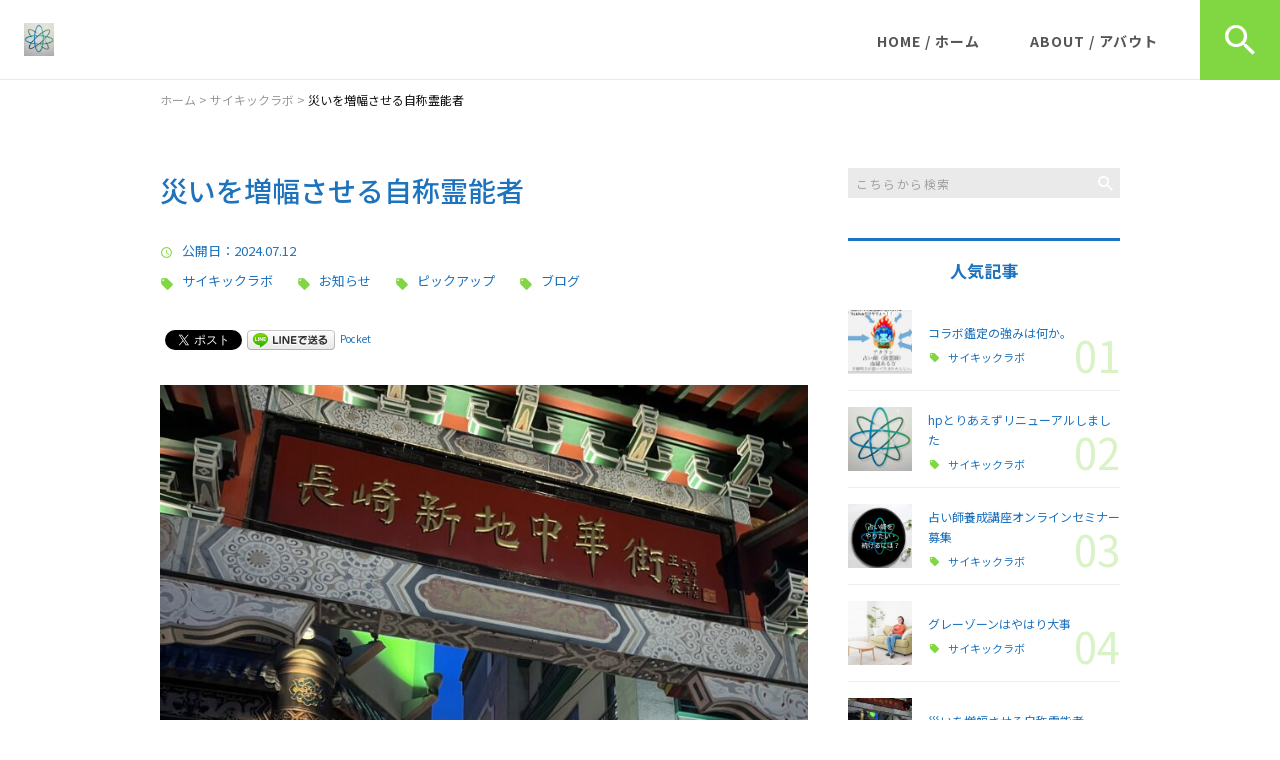

--- FILE ---
content_type: text/html; charset=UTF-8
request_url: https://purin0915.com/%e6%9c%aa%e5%88%86%e9%a1%9e/7443/
body_size: 16412
content:
<!DOCTYPE html>
<html lang="ja">
<head>
<meta charset="UTF-8" />
<meta name="viewport" content="width=device-width, initial-scale=1 viewport-fit=cover">
<meta name="format-detection" content="telephone=no">
<link rel="pingback" href="https://purin0915.com/jetb/xmlrpc.php" />
<link rel="shortcut icon" href="" />
<link rel="apple-touch-icon-precomposed" href="" />

<title>災いを増幅させる自称霊能者 - サイキックラボ</title>

		<!-- All in One SEO 4.9.3 - aioseo.com -->
	<meta name="description" content="長崎の出張鑑定が 無事に終わった。 元々霊感の強い子は 霊感と霊力の バランスを取るのが 難しい" />
	<meta name="robots" content="max-image-preview:large" />
	<meta name="author" content="サイキックラボ"/>
	<meta name="keywords" content="サイキックラボ,お知らせ,ピックアップ,ブログ" />
	<link rel="canonical" href="https://purin0915.com/%e6%9c%aa%e5%88%86%e9%a1%9e/7443/" />
	<meta name="generator" content="All in One SEO (AIOSEO) 4.9.3" />
		<meta property="og:locale" content="ja_JP" />
		<meta property="og:site_name" content="人生のシナリオ創り｜メンタルヘルスカウンセラーヒナ" />
		<meta property="og:type" content="article" />
		<meta property="og:title" content="災いを増幅させる自称霊能者 - サイキックラボ" />
		<meta property="og:description" content="長崎の出張鑑定が 無事に終わった。 元々霊感の強い子は 霊感と霊力の バランスを取るのが 難しい" />
		<meta property="og:url" content="https://purin0915.com/%e6%9c%aa%e5%88%86%e9%a1%9e/7443/" />
		<meta property="og:image" content="https://purin0915.com/jetb/wp-content/uploads/2020/10/no-image.jpg" />
		<meta property="og:image:secure_url" content="https://purin0915.com/jetb/wp-content/uploads/2020/10/no-image.jpg" />
		<meta property="og:image:width" content="400" />
		<meta property="og:image:height" content="400" />
		<meta property="article:published_time" content="2024-07-11T15:00:37+00:00" />
		<meta property="article:modified_time" content="2024-07-11T15:00:40+00:00" />
		<meta property="article:publisher" content="https://facebook.com/サイキックラボ" />
		<meta name="twitter:card" content="summary" />
		<meta name="twitter:title" content="災いを増幅させる自称霊能者 - サイキックラボ" />
		<meta name="twitter:description" content="長崎の出張鑑定が 無事に終わった。 元々霊感の強い子は 霊感と霊力の バランスを取るのが 難しい" />
		<meta name="twitter:image" content="https://purin0915.com/jetb/wp-content/uploads/2020/10/no-image.jpg" />
		<script type="application/ld+json" class="aioseo-schema">
			{"@context":"https:\/\/schema.org","@graph":[{"@type":"BlogPosting","@id":"https:\/\/purin0915.com\/%e6%9c%aa%e5%88%86%e9%a1%9e\/7443\/#blogposting","name":"\u707d\u3044\u3092\u5897\u5e45\u3055\u305b\u308b\u81ea\u79f0\u970a\u80fd\u8005 - \u30b5\u30a4\u30ad\u30c3\u30af\u30e9\u30dc","headline":"\u707d\u3044\u3092\u5897\u5e45\u3055\u305b\u308b\u81ea\u79f0\u970a\u80fd\u8005","author":{"@id":"https:\/\/purin0915.com\/author\/hina1005\/#author"},"publisher":{"@id":"https:\/\/purin0915.com\/#person"},"image":{"@type":"ImageObject","url":"https:\/\/purin0915.com\/jetb\/wp-content\/uploads\/2024\/07\/IMG_0623.jpeg","@id":"https:\/\/purin0915.com\/%e6%9c%aa%e5%88%86%e9%a1%9e\/7443\/#articleImage"},"datePublished":"2024-07-12T00:00:37+09:00","dateModified":"2024-07-12T00:00:40+09:00","inLanguage":"ja","mainEntityOfPage":{"@id":"https:\/\/purin0915.com\/%e6%9c%aa%e5%88%86%e9%a1%9e\/7443\/#webpage"},"isPartOf":{"@id":"https:\/\/purin0915.com\/%e6%9c%aa%e5%88%86%e9%a1%9e\/7443\/#webpage"},"articleSection":"\u30b5\u30a4\u30ad\u30c3\u30af\u30e9\u30dc, \u304a\u77e5\u3089\u305b, \u30d4\u30c3\u30af\u30a2\u30c3\u30d7, \u30d6\u30ed\u30b0"},{"@type":"BreadcrumbList","@id":"https:\/\/purin0915.com\/%e6%9c%aa%e5%88%86%e9%a1%9e\/7443\/#breadcrumblist","itemListElement":[{"@type":"ListItem","@id":"https:\/\/purin0915.com#listItem","position":1,"name":"\u30db\u30fc\u30e0","item":"https:\/\/purin0915.com","nextItem":{"@type":"ListItem","@id":"https:\/\/purin0915.com\/category\/%e3%82%b5%e3%82%a4%e3%82%ad%e3%83%83%e3%82%af%e3%83%a9%e3%83%9c\/#listItem","name":"\u30b5\u30a4\u30ad\u30c3\u30af\u30e9\u30dc"}},{"@type":"ListItem","@id":"https:\/\/purin0915.com\/category\/%e3%82%b5%e3%82%a4%e3%82%ad%e3%83%83%e3%82%af%e3%83%a9%e3%83%9c\/#listItem","position":2,"name":"\u30b5\u30a4\u30ad\u30c3\u30af\u30e9\u30dc","item":"https:\/\/purin0915.com\/category\/%e3%82%b5%e3%82%a4%e3%82%ad%e3%83%83%e3%82%af%e3%83%a9%e3%83%9c\/","nextItem":{"@type":"ListItem","@id":"https:\/\/purin0915.com\/%e6%9c%aa%e5%88%86%e9%a1%9e\/7443\/#listItem","name":"\u707d\u3044\u3092\u5897\u5e45\u3055\u305b\u308b\u81ea\u79f0\u970a\u80fd\u8005"},"previousItem":{"@type":"ListItem","@id":"https:\/\/purin0915.com#listItem","name":"\u30db\u30fc\u30e0"}},{"@type":"ListItem","@id":"https:\/\/purin0915.com\/%e6%9c%aa%e5%88%86%e9%a1%9e\/7443\/#listItem","position":3,"name":"\u707d\u3044\u3092\u5897\u5e45\u3055\u305b\u308b\u81ea\u79f0\u970a\u80fd\u8005","previousItem":{"@type":"ListItem","@id":"https:\/\/purin0915.com\/category\/%e3%82%b5%e3%82%a4%e3%82%ad%e3%83%83%e3%82%af%e3%83%a9%e3%83%9c\/#listItem","name":"\u30b5\u30a4\u30ad\u30c3\u30af\u30e9\u30dc"}}]},{"@type":"Person","@id":"https:\/\/purin0915.com\/#person","name":"\u30b5\u30a4\u30ad\u30c3\u30af\u30e9\u30dc","image":{"@type":"ImageObject","@id":"https:\/\/purin0915.com\/%e6%9c%aa%e5%88%86%e9%a1%9e\/7443\/#personImage","url":"https:\/\/secure.gravatar.com\/avatar\/bc0147e41930f710ef5ffca69749c07e?s=96&d=mm&r=g","width":96,"height":96,"caption":"\u30b5\u30a4\u30ad\u30c3\u30af\u30e9\u30dc"}},{"@type":"Person","@id":"https:\/\/purin0915.com\/author\/hina1005\/#author","url":"https:\/\/purin0915.com\/author\/hina1005\/","name":"\u30b5\u30a4\u30ad\u30c3\u30af\u30e9\u30dc","image":{"@type":"ImageObject","@id":"https:\/\/purin0915.com\/%e6%9c%aa%e5%88%86%e9%a1%9e\/7443\/#authorImage","url":"https:\/\/secure.gravatar.com\/avatar\/bc0147e41930f710ef5ffca69749c07e?s=96&d=mm&r=g","width":96,"height":96,"caption":"\u30b5\u30a4\u30ad\u30c3\u30af\u30e9\u30dc"}},{"@type":"WebPage","@id":"https:\/\/purin0915.com\/%e6%9c%aa%e5%88%86%e9%a1%9e\/7443\/#webpage","url":"https:\/\/purin0915.com\/%e6%9c%aa%e5%88%86%e9%a1%9e\/7443\/","name":"\u707d\u3044\u3092\u5897\u5e45\u3055\u305b\u308b\u81ea\u79f0\u970a\u80fd\u8005 - \u30b5\u30a4\u30ad\u30c3\u30af\u30e9\u30dc","description":"\u9577\u5d0e\u306e\u51fa\u5f35\u9451\u5b9a\u304c \u7121\u4e8b\u306b\u7d42\u308f\u3063\u305f\u3002 \u5143\u3005\u970a\u611f\u306e\u5f37\u3044\u5b50\u306f \u970a\u611f\u3068\u970a\u529b\u306e \u30d0\u30e9\u30f3\u30b9\u3092\u53d6\u308b\u306e\u304c \u96e3\u3057\u3044","inLanguage":"ja","isPartOf":{"@id":"https:\/\/purin0915.com\/#website"},"breadcrumb":{"@id":"https:\/\/purin0915.com\/%e6%9c%aa%e5%88%86%e9%a1%9e\/7443\/#breadcrumblist"},"author":{"@id":"https:\/\/purin0915.com\/author\/hina1005\/#author"},"creator":{"@id":"https:\/\/purin0915.com\/author\/hina1005\/#author"},"datePublished":"2024-07-12T00:00:37+09:00","dateModified":"2024-07-12T00:00:40+09:00"},{"@type":"WebSite","@id":"https:\/\/purin0915.com\/#website","url":"https:\/\/purin0915.com\/","name":"\u4eba\u751f\u306e\u30b7\u30ca\u30ea\u30aa\u5275\u308a\uff5c\u30e1\u30f3\u30bf\u30eb\u30d8\u30eb\u30b9\u30ab\u30a6\u30f3\u30bb\u30e9\u30fc\u30d2\u30ca","description":"\u5360\u3044\u696d\u754c\u521d\u306e\u30b3\u30e9\u30dc\u9451\u5b9a","inLanguage":"ja","publisher":{"@id":"https:\/\/purin0915.com\/#person"}}]}
		</script>
		<!-- All in One SEO -->

<link rel='dns-prefetch' href='//yubinbango.github.io' />
<link rel='dns-prefetch' href='//static.addtoany.com' />
<link rel="alternate" type="application/rss+xml" title="サイキックラボ &raquo; フィード" href="https://purin0915.com/feed/" />
<link rel="alternate" type="application/rss+xml" title="サイキックラボ &raquo; コメントフィード" href="https://purin0915.com/comments/feed/" />
<script type="text/javascript">
/* <![CDATA[ */
window._wpemojiSettings = {"baseUrl":"https:\/\/s.w.org\/images\/core\/emoji\/15.0.3\/72x72\/","ext":".png","svgUrl":"https:\/\/s.w.org\/images\/core\/emoji\/15.0.3\/svg\/","svgExt":".svg","source":{"concatemoji":"https:\/\/purin0915.com\/jetb\/wp-includes\/js\/wp-emoji-release.min.js?ver=6.6.4"}};
/*! This file is auto-generated */
!function(i,n){var o,s,e;function c(e){try{var t={supportTests:e,timestamp:(new Date).valueOf()};sessionStorage.setItem(o,JSON.stringify(t))}catch(e){}}function p(e,t,n){e.clearRect(0,0,e.canvas.width,e.canvas.height),e.fillText(t,0,0);var t=new Uint32Array(e.getImageData(0,0,e.canvas.width,e.canvas.height).data),r=(e.clearRect(0,0,e.canvas.width,e.canvas.height),e.fillText(n,0,0),new Uint32Array(e.getImageData(0,0,e.canvas.width,e.canvas.height).data));return t.every(function(e,t){return e===r[t]})}function u(e,t,n){switch(t){case"flag":return n(e,"\ud83c\udff3\ufe0f\u200d\u26a7\ufe0f","\ud83c\udff3\ufe0f\u200b\u26a7\ufe0f")?!1:!n(e,"\ud83c\uddfa\ud83c\uddf3","\ud83c\uddfa\u200b\ud83c\uddf3")&&!n(e,"\ud83c\udff4\udb40\udc67\udb40\udc62\udb40\udc65\udb40\udc6e\udb40\udc67\udb40\udc7f","\ud83c\udff4\u200b\udb40\udc67\u200b\udb40\udc62\u200b\udb40\udc65\u200b\udb40\udc6e\u200b\udb40\udc67\u200b\udb40\udc7f");case"emoji":return!n(e,"\ud83d\udc26\u200d\u2b1b","\ud83d\udc26\u200b\u2b1b")}return!1}function f(e,t,n){var r="undefined"!=typeof WorkerGlobalScope&&self instanceof WorkerGlobalScope?new OffscreenCanvas(300,150):i.createElement("canvas"),a=r.getContext("2d",{willReadFrequently:!0}),o=(a.textBaseline="top",a.font="600 32px Arial",{});return e.forEach(function(e){o[e]=t(a,e,n)}),o}function t(e){var t=i.createElement("script");t.src=e,t.defer=!0,i.head.appendChild(t)}"undefined"!=typeof Promise&&(o="wpEmojiSettingsSupports",s=["flag","emoji"],n.supports={everything:!0,everythingExceptFlag:!0},e=new Promise(function(e){i.addEventListener("DOMContentLoaded",e,{once:!0})}),new Promise(function(t){var n=function(){try{var e=JSON.parse(sessionStorage.getItem(o));if("object"==typeof e&&"number"==typeof e.timestamp&&(new Date).valueOf()<e.timestamp+604800&&"object"==typeof e.supportTests)return e.supportTests}catch(e){}return null}();if(!n){if("undefined"!=typeof Worker&&"undefined"!=typeof OffscreenCanvas&&"undefined"!=typeof URL&&URL.createObjectURL&&"undefined"!=typeof Blob)try{var e="postMessage("+f.toString()+"("+[JSON.stringify(s),u.toString(),p.toString()].join(",")+"));",r=new Blob([e],{type:"text/javascript"}),a=new Worker(URL.createObjectURL(r),{name:"wpTestEmojiSupports"});return void(a.onmessage=function(e){c(n=e.data),a.terminate(),t(n)})}catch(e){}c(n=f(s,u,p))}t(n)}).then(function(e){for(var t in e)n.supports[t]=e[t],n.supports.everything=n.supports.everything&&n.supports[t],"flag"!==t&&(n.supports.everythingExceptFlag=n.supports.everythingExceptFlag&&n.supports[t]);n.supports.everythingExceptFlag=n.supports.everythingExceptFlag&&!n.supports.flag,n.DOMReady=!1,n.readyCallback=function(){n.DOMReady=!0}}).then(function(){return e}).then(function(){var e;n.supports.everything||(n.readyCallback(),(e=n.source||{}).concatemoji?t(e.concatemoji):e.wpemoji&&e.twemoji&&(t(e.twemoji),t(e.wpemoji)))}))}((window,document),window._wpemojiSettings);
/* ]]> */
</script>
<link rel='stylesheet' id='colorbox-theme1-css' href='https://purin0915.com/jetb/wp-content/plugins/jquery-colorbox/themes/theme1/colorbox.css?ver=4.6.2' type='text/css' media='screen' />
<style id='wp-emoji-styles-inline-css' type='text/css'>

	img.wp-smiley, img.emoji {
		display: inline !important;
		border: none !important;
		box-shadow: none !important;
		height: 1em !important;
		width: 1em !important;
		margin: 0 0.07em !important;
		vertical-align: -0.1em !important;
		background: none !important;
		padding: 0 !important;
	}
</style>
<link rel='stylesheet' id='wp-block-library-css' href='https://purin0915.com/jetb/wp-includes/css/dist/block-library/style.min.css?ver=6.6.4' type='text/css' media='all' />
<style id='wp-block-library-theme-inline-css' type='text/css'>
.wp-block-audio :where(figcaption){color:#555;font-size:13px;text-align:center}.is-dark-theme .wp-block-audio :where(figcaption){color:#ffffffa6}.wp-block-audio{margin:0 0 1em}.wp-block-code{border:1px solid #ccc;border-radius:4px;font-family:Menlo,Consolas,monaco,monospace;padding:.8em 1em}.wp-block-embed :where(figcaption){color:#555;font-size:13px;text-align:center}.is-dark-theme .wp-block-embed :where(figcaption){color:#ffffffa6}.wp-block-embed{margin:0 0 1em}.blocks-gallery-caption{color:#555;font-size:13px;text-align:center}.is-dark-theme .blocks-gallery-caption{color:#ffffffa6}:root :where(.wp-block-image figcaption){color:#555;font-size:13px;text-align:center}.is-dark-theme :root :where(.wp-block-image figcaption){color:#ffffffa6}.wp-block-image{margin:0 0 1em}.wp-block-pullquote{border-bottom:4px solid;border-top:4px solid;color:currentColor;margin-bottom:1.75em}.wp-block-pullquote cite,.wp-block-pullquote footer,.wp-block-pullquote__citation{color:currentColor;font-size:.8125em;font-style:normal;text-transform:uppercase}.wp-block-quote{border-left:.25em solid;margin:0 0 1.75em;padding-left:1em}.wp-block-quote cite,.wp-block-quote footer{color:currentColor;font-size:.8125em;font-style:normal;position:relative}.wp-block-quote.has-text-align-right{border-left:none;border-right:.25em solid;padding-left:0;padding-right:1em}.wp-block-quote.has-text-align-center{border:none;padding-left:0}.wp-block-quote.is-large,.wp-block-quote.is-style-large,.wp-block-quote.is-style-plain{border:none}.wp-block-search .wp-block-search__label{font-weight:700}.wp-block-search__button{border:1px solid #ccc;padding:.375em .625em}:where(.wp-block-group.has-background){padding:1.25em 2.375em}.wp-block-separator.has-css-opacity{opacity:.4}.wp-block-separator{border:none;border-bottom:2px solid;margin-left:auto;margin-right:auto}.wp-block-separator.has-alpha-channel-opacity{opacity:1}.wp-block-separator:not(.is-style-wide):not(.is-style-dots){width:100px}.wp-block-separator.has-background:not(.is-style-dots){border-bottom:none;height:1px}.wp-block-separator.has-background:not(.is-style-wide):not(.is-style-dots){height:2px}.wp-block-table{margin:0 0 1em}.wp-block-table td,.wp-block-table th{word-break:normal}.wp-block-table :where(figcaption){color:#555;font-size:13px;text-align:center}.is-dark-theme .wp-block-table :where(figcaption){color:#ffffffa6}.wp-block-video :where(figcaption){color:#555;font-size:13px;text-align:center}.is-dark-theme .wp-block-video :where(figcaption){color:#ffffffa6}.wp-block-video{margin:0 0 1em}:root :where(.wp-block-template-part.has-background){margin-bottom:0;margin-top:0;padding:1.25em 2.375em}
</style>
<link rel='stylesheet' id='aioseo/css/src/vue/standalone/blocks/table-of-contents/global.scss-css' href='https://purin0915.com/jetb/wp-content/plugins/all-in-one-seo-pack/dist/Lite/assets/css/table-of-contents/global.e90f6d47.css?ver=4.9.3' type='text/css' media='all' />
<style id='classic-theme-styles-inline-css' type='text/css'>
/*! This file is auto-generated */
.wp-block-button__link{color:#fff;background-color:#32373c;border-radius:9999px;box-shadow:none;text-decoration:none;padding:calc(.667em + 2px) calc(1.333em + 2px);font-size:1.125em}.wp-block-file__button{background:#32373c;color:#fff;text-decoration:none}
</style>
<style id='global-styles-inline-css' type='text/css'>
:root{--wp--preset--aspect-ratio--square: 1;--wp--preset--aspect-ratio--4-3: 4/3;--wp--preset--aspect-ratio--3-4: 3/4;--wp--preset--aspect-ratio--3-2: 3/2;--wp--preset--aspect-ratio--2-3: 2/3;--wp--preset--aspect-ratio--16-9: 16/9;--wp--preset--aspect-ratio--9-16: 9/16;--wp--preset--color--black: #000000;--wp--preset--color--cyan-bluish-gray: #abb8c3;--wp--preset--color--white: #ffffff;--wp--preset--color--pale-pink: #f78da7;--wp--preset--color--vivid-red: #cf2e2e;--wp--preset--color--luminous-vivid-orange: #ff6900;--wp--preset--color--luminous-vivid-amber: #fcb900;--wp--preset--color--light-green-cyan: #7bdcb5;--wp--preset--color--vivid-green-cyan: #00d084;--wp--preset--color--pale-cyan-blue: #8ed1fc;--wp--preset--color--vivid-cyan-blue: #0693e3;--wp--preset--color--vivid-purple: #9b51e0;--wp--preset--gradient--vivid-cyan-blue-to-vivid-purple: linear-gradient(135deg,rgba(6,147,227,1) 0%,rgb(155,81,224) 100%);--wp--preset--gradient--light-green-cyan-to-vivid-green-cyan: linear-gradient(135deg,rgb(122,220,180) 0%,rgb(0,208,130) 100%);--wp--preset--gradient--luminous-vivid-amber-to-luminous-vivid-orange: linear-gradient(135deg,rgba(252,185,0,1) 0%,rgba(255,105,0,1) 100%);--wp--preset--gradient--luminous-vivid-orange-to-vivid-red: linear-gradient(135deg,rgba(255,105,0,1) 0%,rgb(207,46,46) 100%);--wp--preset--gradient--very-light-gray-to-cyan-bluish-gray: linear-gradient(135deg,rgb(238,238,238) 0%,rgb(169,184,195) 100%);--wp--preset--gradient--cool-to-warm-spectrum: linear-gradient(135deg,rgb(74,234,220) 0%,rgb(151,120,209) 20%,rgb(207,42,186) 40%,rgb(238,44,130) 60%,rgb(251,105,98) 80%,rgb(254,248,76) 100%);--wp--preset--gradient--blush-light-purple: linear-gradient(135deg,rgb(255,206,236) 0%,rgb(152,150,240) 100%);--wp--preset--gradient--blush-bordeaux: linear-gradient(135deg,rgb(254,205,165) 0%,rgb(254,45,45) 50%,rgb(107,0,62) 100%);--wp--preset--gradient--luminous-dusk: linear-gradient(135deg,rgb(255,203,112) 0%,rgb(199,81,192) 50%,rgb(65,88,208) 100%);--wp--preset--gradient--pale-ocean: linear-gradient(135deg,rgb(255,245,203) 0%,rgb(182,227,212) 50%,rgb(51,167,181) 100%);--wp--preset--gradient--electric-grass: linear-gradient(135deg,rgb(202,248,128) 0%,rgb(113,206,126) 100%);--wp--preset--gradient--midnight: linear-gradient(135deg,rgb(2,3,129) 0%,rgb(40,116,252) 100%);--wp--preset--font-size--small: 13px;--wp--preset--font-size--medium: 20px;--wp--preset--font-size--large: 36px;--wp--preset--font-size--x-large: 42px;--wp--preset--spacing--20: 0.44rem;--wp--preset--spacing--30: 0.67rem;--wp--preset--spacing--40: 1rem;--wp--preset--spacing--50: 1.5rem;--wp--preset--spacing--60: 2.25rem;--wp--preset--spacing--70: 3.38rem;--wp--preset--spacing--80: 5.06rem;--wp--preset--shadow--natural: 6px 6px 9px rgba(0, 0, 0, 0.2);--wp--preset--shadow--deep: 12px 12px 50px rgba(0, 0, 0, 0.4);--wp--preset--shadow--sharp: 6px 6px 0px rgba(0, 0, 0, 0.2);--wp--preset--shadow--outlined: 6px 6px 0px -3px rgba(255, 255, 255, 1), 6px 6px rgba(0, 0, 0, 1);--wp--preset--shadow--crisp: 6px 6px 0px rgba(0, 0, 0, 1);}:where(.is-layout-flex){gap: 0.5em;}:where(.is-layout-grid){gap: 0.5em;}body .is-layout-flex{display: flex;}.is-layout-flex{flex-wrap: wrap;align-items: center;}.is-layout-flex > :is(*, div){margin: 0;}body .is-layout-grid{display: grid;}.is-layout-grid > :is(*, div){margin: 0;}:where(.wp-block-columns.is-layout-flex){gap: 2em;}:where(.wp-block-columns.is-layout-grid){gap: 2em;}:where(.wp-block-post-template.is-layout-flex){gap: 1.25em;}:where(.wp-block-post-template.is-layout-grid){gap: 1.25em;}.has-black-color{color: var(--wp--preset--color--black) !important;}.has-cyan-bluish-gray-color{color: var(--wp--preset--color--cyan-bluish-gray) !important;}.has-white-color{color: var(--wp--preset--color--white) !important;}.has-pale-pink-color{color: var(--wp--preset--color--pale-pink) !important;}.has-vivid-red-color{color: var(--wp--preset--color--vivid-red) !important;}.has-luminous-vivid-orange-color{color: var(--wp--preset--color--luminous-vivid-orange) !important;}.has-luminous-vivid-amber-color{color: var(--wp--preset--color--luminous-vivid-amber) !important;}.has-light-green-cyan-color{color: var(--wp--preset--color--light-green-cyan) !important;}.has-vivid-green-cyan-color{color: var(--wp--preset--color--vivid-green-cyan) !important;}.has-pale-cyan-blue-color{color: var(--wp--preset--color--pale-cyan-blue) !important;}.has-vivid-cyan-blue-color{color: var(--wp--preset--color--vivid-cyan-blue) !important;}.has-vivid-purple-color{color: var(--wp--preset--color--vivid-purple) !important;}.has-black-background-color{background-color: var(--wp--preset--color--black) !important;}.has-cyan-bluish-gray-background-color{background-color: var(--wp--preset--color--cyan-bluish-gray) !important;}.has-white-background-color{background-color: var(--wp--preset--color--white) !important;}.has-pale-pink-background-color{background-color: var(--wp--preset--color--pale-pink) !important;}.has-vivid-red-background-color{background-color: var(--wp--preset--color--vivid-red) !important;}.has-luminous-vivid-orange-background-color{background-color: var(--wp--preset--color--luminous-vivid-orange) !important;}.has-luminous-vivid-amber-background-color{background-color: var(--wp--preset--color--luminous-vivid-amber) !important;}.has-light-green-cyan-background-color{background-color: var(--wp--preset--color--light-green-cyan) !important;}.has-vivid-green-cyan-background-color{background-color: var(--wp--preset--color--vivid-green-cyan) !important;}.has-pale-cyan-blue-background-color{background-color: var(--wp--preset--color--pale-cyan-blue) !important;}.has-vivid-cyan-blue-background-color{background-color: var(--wp--preset--color--vivid-cyan-blue) !important;}.has-vivid-purple-background-color{background-color: var(--wp--preset--color--vivid-purple) !important;}.has-black-border-color{border-color: var(--wp--preset--color--black) !important;}.has-cyan-bluish-gray-border-color{border-color: var(--wp--preset--color--cyan-bluish-gray) !important;}.has-white-border-color{border-color: var(--wp--preset--color--white) !important;}.has-pale-pink-border-color{border-color: var(--wp--preset--color--pale-pink) !important;}.has-vivid-red-border-color{border-color: var(--wp--preset--color--vivid-red) !important;}.has-luminous-vivid-orange-border-color{border-color: var(--wp--preset--color--luminous-vivid-orange) !important;}.has-luminous-vivid-amber-border-color{border-color: var(--wp--preset--color--luminous-vivid-amber) !important;}.has-light-green-cyan-border-color{border-color: var(--wp--preset--color--light-green-cyan) !important;}.has-vivid-green-cyan-border-color{border-color: var(--wp--preset--color--vivid-green-cyan) !important;}.has-pale-cyan-blue-border-color{border-color: var(--wp--preset--color--pale-cyan-blue) !important;}.has-vivid-cyan-blue-border-color{border-color: var(--wp--preset--color--vivid-cyan-blue) !important;}.has-vivid-purple-border-color{border-color: var(--wp--preset--color--vivid-purple) !important;}.has-vivid-cyan-blue-to-vivid-purple-gradient-background{background: var(--wp--preset--gradient--vivid-cyan-blue-to-vivid-purple) !important;}.has-light-green-cyan-to-vivid-green-cyan-gradient-background{background: var(--wp--preset--gradient--light-green-cyan-to-vivid-green-cyan) !important;}.has-luminous-vivid-amber-to-luminous-vivid-orange-gradient-background{background: var(--wp--preset--gradient--luminous-vivid-amber-to-luminous-vivid-orange) !important;}.has-luminous-vivid-orange-to-vivid-red-gradient-background{background: var(--wp--preset--gradient--luminous-vivid-orange-to-vivid-red) !important;}.has-very-light-gray-to-cyan-bluish-gray-gradient-background{background: var(--wp--preset--gradient--very-light-gray-to-cyan-bluish-gray) !important;}.has-cool-to-warm-spectrum-gradient-background{background: var(--wp--preset--gradient--cool-to-warm-spectrum) !important;}.has-blush-light-purple-gradient-background{background: var(--wp--preset--gradient--blush-light-purple) !important;}.has-blush-bordeaux-gradient-background{background: var(--wp--preset--gradient--blush-bordeaux) !important;}.has-luminous-dusk-gradient-background{background: var(--wp--preset--gradient--luminous-dusk) !important;}.has-pale-ocean-gradient-background{background: var(--wp--preset--gradient--pale-ocean) !important;}.has-electric-grass-gradient-background{background: var(--wp--preset--gradient--electric-grass) !important;}.has-midnight-gradient-background{background: var(--wp--preset--gradient--midnight) !important;}.has-small-font-size{font-size: var(--wp--preset--font-size--small) !important;}.has-medium-font-size{font-size: var(--wp--preset--font-size--medium) !important;}.has-large-font-size{font-size: var(--wp--preset--font-size--large) !important;}.has-x-large-font-size{font-size: var(--wp--preset--font-size--x-large) !important;}
:where(.wp-block-post-template.is-layout-flex){gap: 1.25em;}:where(.wp-block-post-template.is-layout-grid){gap: 1.25em;}
:where(.wp-block-columns.is-layout-flex){gap: 2em;}:where(.wp-block-columns.is-layout-grid){gap: 2em;}
:root :where(.wp-block-pullquote){font-size: 1.5em;line-height: 1.6;}
</style>
<link rel='stylesheet' id='contact-form-7-css' href='https://purin0915.com/jetb/wp-content/plugins/contact-form-7/includes/css/styles.css?ver=5.6.2' type='text/css' media='all' />
<link rel='stylesheet' id='wp-pagenavi-css' href='https://purin0915.com/jetb/wp-content/plugins/wp-pagenavi/pagenavi-css.css?ver=2.70' type='text/css' media='all' />
<link rel='stylesheet' id='Jet_CMS_style-css' href='https://purin0915.com/jetb/wp-content/themes/Jet_cms_media_c/style.css?ver=6.6.4' type='text/css' media='all' />
<link rel='stylesheet' id='tablepress-default-css' href='https://purin0915.com/jetb/wp-content/plugins/tablepress/css/default.min.css?ver=1.14' type='text/css' media='all' />
<link rel='stylesheet' id='addtoany-css' href='https://purin0915.com/jetb/wp-content/plugins/add-to-any/addtoany.min.css?ver=1.16' type='text/css' media='all' />
<script type="text/javascript" src="https://purin0915.com/jetb/wp-includes/js/jquery/jquery.min.js?ver=3.7.1" id="jquery-core-js"></script>
<script type="text/javascript" src="https://purin0915.com/jetb/wp-includes/js/jquery/jquery-migrate.min.js?ver=3.4.1" id="jquery-migrate-js"></script>
<script type="text/javascript" id="colorbox-js-extra">
/* <![CDATA[ */
var jQueryColorboxSettingsArray = {"jQueryColorboxVersion":"4.6.2","colorboxInline":"false","colorboxIframe":"false","colorboxGroupId":"","colorboxTitle":"","colorboxWidth":"false","colorboxHeight":"false","colorboxMaxWidth":"false","colorboxMaxHeight":"false","colorboxSlideshow":"false","colorboxSlideshowAuto":"false","colorboxScalePhotos":"true","colorboxPreloading":"false","colorboxOverlayClose":"true","colorboxLoop":"true","colorboxEscKey":"true","colorboxArrowKey":"true","colorboxScrolling":"true","colorboxOpacity":"0.85","colorboxTransition":"elastic","colorboxSpeed":"350","colorboxSlideshowSpeed":"2500","colorboxClose":"close","colorboxNext":"next","colorboxPrevious":"previous","colorboxSlideshowStart":"start slideshow","colorboxSlideshowStop":"stop slideshow","colorboxCurrent":"{current} of {total} images","colorboxXhrError":"This content failed to load.","colorboxImgError":"This image failed to load.","colorboxImageMaxWidth":"95%","colorboxImageMaxHeight":"95%","colorboxImageHeight":"false","colorboxImageWidth":"false","colorboxLinkHeight":"false","colorboxLinkWidth":"false","colorboxInitialHeight":"100","colorboxInitialWidth":"300","autoColorboxJavaScript":"","autoHideFlash":"","autoColorbox":"true","autoColorboxGalleries":"","addZoomOverlay":"","useGoogleJQuery":"","colorboxAddClassToLinks":""};
/* ]]> */
</script>
<script type="text/javascript" src="https://purin0915.com/jetb/wp-content/plugins/jquery-colorbox/js/jquery.colorbox-min.js?ver=1.4.33" id="colorbox-js"></script>
<script type="text/javascript" src="https://purin0915.com/jetb/wp-content/plugins/jquery-colorbox/js/jquery-colorbox-wrapper-min.js?ver=4.6.2" id="colorbox-wrapper-js"></script>
<script type="text/javascript" id="addtoany-core-js-before">
/* <![CDATA[ */
window.a2a_config=window.a2a_config||{};a2a_config.callbacks=[];a2a_config.overlays=[];a2a_config.templates={};a2a_localize = {
	Share: "共有",
	Save: "ブックマーク",
	Subscribe: "購読",
	Email: "メール",
	Bookmark: "ブックマーク",
	ShowAll: "すべて表示する",
	ShowLess: "小さく表示する",
	FindServices: "サービスを探す",
	FindAnyServiceToAddTo: "追加するサービスを今すぐ探す",
	PoweredBy: "Powered by",
	ShareViaEmail: "メールでシェアする",
	SubscribeViaEmail: "メールで購読する",
	BookmarkInYourBrowser: "ブラウザにブックマーク",
	BookmarkInstructions: "このページをブックマークするには、 Ctrl+D または \u2318+D を押下。",
	AddToYourFavorites: "お気に入りに追加",
	SendFromWebOrProgram: "任意のメールアドレスまたはメールプログラムから送信",
	EmailProgram: "メールプログラム",
	More: "詳細&#8230;",
	ThanksForSharing: "共有ありがとうございます !",
	ThanksForFollowing: "フォローありがとうございます !"
};
/* ]]> */
</script>
<script type="text/javascript" defer src="https://static.addtoany.com/menu/page.js" id="addtoany-core-js"></script>
<script type="text/javascript" defer src="https://purin0915.com/jetb/wp-content/plugins/add-to-any/addtoany.min.js?ver=1.1" id="addtoany-jquery-js"></script>
<link rel="https://api.w.org/" href="https://purin0915.com/wp-json/" /><link rel="alternate" title="JSON" type="application/json" href="https://purin0915.com/wp-json/wp/v2/posts/7443" /><link rel="EditURI" type="application/rsd+xml" title="RSD" href="https://purin0915.com/jetb/xmlrpc.php?rsd" />
<meta name="generator" content="WordPress 6.6.4" />
<link rel='shortlink' href='https://purin0915.com/?p=7443' />
<link rel="alternate" title="oEmbed (JSON)" type="application/json+oembed" href="https://purin0915.com/wp-json/oembed/1.0/embed?url=https%3A%2F%2Fpurin0915.com%2F%25e6%259c%25aa%25e5%2588%2586%25e9%25a1%259e%2F7443%2F" />
<link rel="alternate" title="oEmbed (XML)" type="text/xml+oembed" href="https://purin0915.com/wp-json/oembed/1.0/embed?url=https%3A%2F%2Fpurin0915.com%2F%25e6%259c%25aa%25e5%2588%2586%25e9%25a1%259e%2F7443%2F&#038;format=xml" />
<!-- Analytics by WP Statistics v13.2.5 - https://wp-statistics.com/ -->

<!-- BEGIN: WP Social Bookmarking Light HEAD --><script>
    (function (d, s, id) {
        var js, fjs = d.getElementsByTagName(s)[0];
        if (d.getElementById(id)) return;
        js = d.createElement(s);
        js.id = id;
        js.src = "//connect.facebook.net/en_US/sdk.js#xfbml=1&version=v2.7";
        fjs.parentNode.insertBefore(js, fjs);
    }(document, 'script', 'facebook-jssdk'));
</script>
<style type="text/css">.wp_social_bookmarking_light{
    border: 0 !important;
    padding: 10px 0 20px 0 !important;
    margin: 0 !important;
}
.wp_social_bookmarking_light div{
    float: left !important;
    border: 0 !important;
    padding: 0 !important;
    margin: 0 5px 0px 0 !important;
    min-height: 30px !important;
    line-height: 18px !important;
    text-indent: 0 !important;
}
.wp_social_bookmarking_light img{
    border: 0 !important;
    padding: 0;
    margin: 0;
    vertical-align: top !important;
}
.wp_social_bookmarking_light_clear{
    clear: both !important;
}
#fb-root{
    display: none;
}
.wsbl_facebook_like iframe{
    max-width: none !important;
}
.wsbl_pinterest a{
    border: 0px !important;
}
</style>
<!-- END: WP Social Bookmarking Light HEAD -->
<link rel="icon" href="https://purin0915.com/jetb/wp-content/uploads/2024/07/cropped-Photoroom_20240717_202358-32x32.jpeg" sizes="32x32" />
<link rel="icon" href="https://purin0915.com/jetb/wp-content/uploads/2024/07/cropped-Photoroom_20240717_202358-192x192.jpeg" sizes="192x192" />
<link rel="apple-touch-icon" href="https://purin0915.com/jetb/wp-content/uploads/2024/07/cropped-Photoroom_20240717_202358-180x180.jpeg" />
<meta name="msapplication-TileImage" content="https://purin0915.com/jetb/wp-content/uploads/2024/07/cropped-Photoroom_20240717_202358-270x270.jpeg" />

<link href="https://fonts.googleapis.com/css?family=Noto+Sans+JP:400,500,700&display=swap" rel="stylesheet">

<link rel="stylesheet" href="https://purin0915.com/jetb/wp-content/themes/Jet_cms_media_c/css/icon.css">
<link rel="stylesheet" href="https://fonts.googleapis.com/icon?family=Material+Icons">
<link rel="stylesheet" href="https://purin0915.com/jetb/wp-content/themes/Jet_cms_media_c/css/animate.min.css">

<!--全体共通-->
<link rel="stylesheet" href="https://jetb.co.jp/media-king/c/css/header_footer_side.css">
<link rel="stylesheet" href="https://jetb.co.jp/media-king/c/css/single_page.css">
<link rel="stylesheet" href="https://jetb.co.jp/media-king/c/css/other.css">
<link rel="stylesheet" href="https://jetb.co.jp/media-king/c/css/jetb_announce.css">
<link rel="stylesheet" href="https://jetb.co.jp/media-king/c/css/jetb_maincontents.css">


<link rel="stylesheet" href="https://jetb.co.jp/media-king/c/css/jet_AddQuicktags.css" type="text/css" />
<link rel="stylesheet" href="https://purin0915.com/jetb/wp-content/themes/Jet_cms_media_c/Jet_Tpl_style.css" type="text/css" />
<link rel="stylesheet" href="https://jetb.co.jp/media-king/c/css/common.css" type="text/css" />
<link rel="stylesheet" href="https://purin0915.com/jetb/wp-content/themes/Jet_cms_media_c/custom/custom.css" type="text/css" />

	<!-- Global site tag (gtag.js) - Google Analytics -->
<script async src="https://www.googletagmanager.com/gtag/js?id=G-9T3KR38SPM"></script>
<script>
  window.dataLayer = window.dataLayer || [];
  function gtag(){dataLayer.push(arguments);}
  gtag('js', new Date());

  gtag('config', 'G-9T3KR38SPM');
</script>
	
	
</head>
<body class="post-template-default single single-post postid-7443 single-format-standard" ontouchstart="">
	<div id="top" class="allwrapper">
		<header id="upper" class="cf">
			<h1 class="logo">
				<a href="https://purin0915.com/">
					<img src="https://purin0915.com/jetb/wp-content/uploads/2024/06/IMG_0517.jpeg" alt="サイキックラボ">
				</a>
			</h1>

			<div class="menu-trigger" href="#">
				<div class="trigger_wrap">
					<span></span>
					<span></span>
					<span></span>
					<p>MENU</p>
				</div>
			</div>

			<nav class="g_nav cf">
				
				<ul id="menu-%e3%83%95%e3%83%83%e3%82%bf%e3%83%bc%e3%83%8a%e3%83%931" class="g_nav_menu menu"><li><a title="サイキックラボ" target="_blank" rel="noopener" href="https://purin0915.com/">HOME / ホーム</a></li>
<li><a href="https://purin0915.com/company/">ABOUT / アバウト</a></li>
</ul>
								<div id="head_search_btn" class="pt-A-bg">
					<p class="pt-A"></p>
				</div>
				<div class="head_search_wrap">
					<div class="flex_cont">
						<form action="https://purin0915.com/" method="get" id="head_searchform">
							<input id="head_words" type="text" name="s" placeholder="テキストを入力して検索" />
							<input id="head_searchBtn" type="submit" name="searchBtn" value="&#xf4a5;" />
						</form>
					</div>
				</div>
							</nav>
		</header>
<div id="single_area">
<div class="bread_area">
	<div class="breadcrumbs" typeof="BreadcrumbList" vocab="https://schema.org/">
		<!-- Breadcrumb NavXT 7.1.0 -->
<span property="itemListElement" typeof="ListItem"><a property="item" typeof="WebPage" title="Go to サイキックラボ." href="https://purin0915.com" class="home" ><span property="name">ホーム</span></a><meta property="position" content="1"></span> &gt; <span property="itemListElement" typeof="ListItem"><a property="item" typeof="WebPage" title="Go to the サイキックラボ category archives." href="https://purin0915.com/category/%e3%82%b5%e3%82%a4%e3%82%ad%e3%83%83%e3%82%af%e3%83%a9%e3%83%9c/" class="taxonomy category" ><span property="name">サイキックラボ</span></a><meta property="position" content="2"></span> &gt; <span class="post post-post current-item">災いを増幅させる自称霊能者</span>	</div>
</div>
<!--▼▼▼▼コンテンツエリア▼▼▼▼-->
<div class="inner cf">
	<main id="single_cont">
		<article class="single_box post_single">
			
			<header class="single_head">
				<h1 class="single_title">災いを増幅させる自称霊能者</h1>
				<time class="day_entry">
					<span>公開日</span>：2024.07.12									</time>
				<p class="cat_entry"><a href="https://purin0915.com/category/%e3%82%b5%e3%82%a4%e3%82%ad%e3%83%83%e3%82%af%e3%83%a9%e3%83%9c/" rel="tag">サイキックラボ</a><a href="https://purin0915.com/category/new/" rel="tag">お知らせ</a><a href="https://purin0915.com/category/pickup/" rel="tag">ピックアップ</a><a href="https://purin0915.com/category/%e6%9c%aa%e5%88%86%e9%a1%9e/" rel="tag">ブログ</a></p>
				<div class='wp_social_bookmarking_light'>        <div class="wsbl_facebook_like"><div id="fb-root"></div><fb:like href="https://purin0915.com/%e6%9c%aa%e5%88%86%e9%a1%9e/7443/" layout="button_count" action="like" width="100" share="false" show_faces="false" ></fb:like></div>        <div class="wsbl_twitter"><a href="https://twitter.com/share" class="twitter-share-button" data-url="https://purin0915.com/%e6%9c%aa%e5%88%86%e9%a1%9e/7443/" data-text="災いを増幅させる自称霊能者">Tweet</a></div>        <div class="wsbl_line"><a href='http://line.me/R/msg/text/?%E7%81%BD%E3%81%84%E3%82%92%E5%A2%97%E5%B9%85%E3%81%95%E3%81%9B%E3%82%8B%E8%87%AA%E7%A7%B0%E9%9C%8A%E8%83%BD%E8%80%85%0D%0Ahttps%3A%2F%2Fpurin0915.com%2F%25e6%259c%25aa%25e5%2588%2586%25e9%25a1%259e%2F7443%2F' title='LINEで送る' rel=nofollow class='wp_social_bookmarking_light_a' ><img src='https://purin0915.com/jetb/wp-content/plugins/wp-social-bookmarking-light/public/images/line88x20.png' alt='LINEで送る' title='LINEで送る' width='88' height='20' class='wp_social_bookmarking_light_img' /></a></div>        <div class="wsbl_pocket"><a href="https://getpocket.com/save" class="pocket-btn" data-lang="en" data-save-url="https://purin0915.com/%e6%9c%aa%e5%88%86%e9%a1%9e/7443/" data-pocket-count="none" data-pocket-align="left" >Pocket</a><script type="text/javascript">!function(d,i){if(!d.getElementById(i)){var j=d.createElement("script");j.id=i;j.src="https://widgets.getpocket.com/v1/j/btn.js?v=1";var w=d.getElementById(i);d.body.appendChild(j);}}(document,"pocket-btn-js");</script></div></div>
<br class='wp_social_bookmarking_light_clear' />
			</header>
			<section class="single_text the_text">
				<h2><a href="https://purin0915.com/column/%e6%9c%aa%e5%88%86%e9%a1%9e/7443/attachment/img_0623/" rel="attachment wp-att-7444"><img fetchpriority="high" decoding="async" class="aligncenter size-large wp-image-7444 colorbox-7443" src="https://purin0915.com/jetb/wp-content/uploads/2024/07/IMG_0623-768x1024.jpeg" alt="" width="768" height="1024" srcset="https://purin0915.com/jetb/wp-content/uploads/2024/07/IMG_0623-768x1024.jpeg 768w, https://purin0915.com/jetb/wp-content/uploads/2024/07/IMG_0623-225x300.jpeg 225w, https://purin0915.com/jetb/wp-content/uploads/2024/07/IMG_0623-1152x1536.jpeg 1152w, https://purin0915.com/jetb/wp-content/uploads/2024/07/IMG_0623-1536x2048.jpeg 1536w, https://purin0915.com/jetb/wp-content/uploads/2024/07/IMG_0623-scaled.jpeg 1920w" sizes="(max-width: 768px) 100vw, 768px" /></a></h2>
<p>&nbsp;</p>
<p>長崎の出張鑑定が</p>
<p>無事に終わった。</p>
<p>元々霊感の強い子は</p>
<p>霊感と霊力の</p>
<p>バランスを取るのが</p>
<p>難しい。</p>
<p>私は</p>
<p>いまだに難しい(;´д｀)</p>
<p>まして子供さんなら尚、きつい。</p>
<p>原因は</p>
<p>自称霊能者の</p>
<p>気持ち悪い</p>
<p>子供でも作れる</p>
<p>神社⛩️などにある</p>
<p>お祓いするときの紙が</p>
<p>ずらっと並んでいた(☝︎ ՞ਊ ՞)☝︎</p>
<p>災いを無くすどころか</p>
<p>災いの元になっていた。</p>
<p>霊感が強い人は</p>
<p>下手に、お祓いもどきや</p>
<p>合わない数珠？(パワーストーン)</p>
<p>お札、お守りは持たない方が良い。</p>
<p>相談者はお母様。</p>
<p>観ていられなかったと思います。</p>
<p>本人が憑代になって</p>
<p>霊障や災いを</p>
<p>受け続けてきた。</p>
<p>かわいそうに（ ｉ _ ｉ ）</p>
<p>&nbsp;</p>
<p>怖かった</p>
<p>痛かった</p>
<p>苦しかった期間は</p>
<p>２年以上。</p>
<p>３年前に🏠家を購入し</p>
<p>家相を見てもらい</p>
<p>でたらめで</p>
<p>詐欺に値する</p>
<p>行為を行なっていた。</p>
<p>どこぞの宗教らしき</p>
<p>怪しさしかない輩。</p>
<p>しかも、家を売れと言われたらしい(-.-)y-., o O</p>
<p>&nbsp;</p>
<p>藁にもすがる思いで</p>
<p>騙されていた。</p>
<p>私も除霊探しで</p>
<p>かなりの額を費やしたからこそ</p>
<p>分かる。</p>
<p>&nbsp;</p>
<p>また、騙されるかもしれない。</p>
<p>そう思うのも当然です。</p>
<p>センサー探知機の私が</p>
<p>稼働する。</p>
<p>アタラン除霊師は</p>
<p>サクサクと</p>
<p>いつものように</p>
<p>話しながら除霊や浄化を</p>
<p>短時間で済ます。</p>
<p>更には三重の結界？</p>
<p>車の中で張っていた</p>
<p>あだ名がパパさん。☺︎</p>
<p>結界が完璧だし</p>
<p>ある意味、超能力だ。</p>
<p>私からすれば</p>
<p>二人共</p>
<p>超能力者だけど</p>
<p>過信はしない。</p>
<p>確認、点検を確実にするために</p>
<p>探知機の私が見渡す。</p>
<p>&nbsp;</p>
<p>自分の家🏠にも</p>
<p>怖くて入れなかった子供さん。</p>
<p>霊障、災いを全て</p>
<p>取り除き</p>
<p>はにかんだ笑顔を見せてくれたo(^-^)o</p>
<p>余計なことを除霊と称して</p>
<p>脅したり</p>
<p>不安を煽る</p>
<p>自称霊能者は</p>
<p>要注意です。</p>
<p>&nbsp;</p>
<p>こちらから</p>
<p>訪問したり</p>
<p>連絡したり</p>
<p>一切しません。</p>
<p>ご依頼があった場合のみです。</p>
<p>&nbsp;</p>
<p>このご家族が</p>
<p>平穏無事に</p>
<p>過ごせますことを</p>
<p>願っております。</p>
<p>&nbsp;</p>
<p>&nbsp;</p>
<p>&nbsp;</p>
<p>&nbsp;</p>
<p>&nbsp;</p>
			</section><!--END blog_text-->

						
			<!--Auther-->
						
			
			<div class="comments_area">
				
<!-- You can start editing here. -->


			<!-- If comments are closed. -->
		<p class="nocomments">コメントは受け付けていません。</p>

	
			</div>

			<div class='wp_social_bookmarking_light'>        <div class="wsbl_facebook_like"><div id="fb-root"></div><fb:like href="https://purin0915.com/%e6%9c%aa%e5%88%86%e9%a1%9e/7443/" layout="button_count" action="like" width="100" share="false" show_faces="false" ></fb:like></div>        <div class="wsbl_twitter"><a href="https://twitter.com/share" class="twitter-share-button" data-url="https://purin0915.com/%e6%9c%aa%e5%88%86%e9%a1%9e/7443/" data-text="災いを増幅させる自称霊能者">Tweet</a></div>        <div class="wsbl_line"><a href='http://line.me/R/msg/text/?%E7%81%BD%E3%81%84%E3%82%92%E5%A2%97%E5%B9%85%E3%81%95%E3%81%9B%E3%82%8B%E8%87%AA%E7%A7%B0%E9%9C%8A%E8%83%BD%E8%80%85%0D%0Ahttps%3A%2F%2Fpurin0915.com%2F%25e6%259c%25aa%25e5%2588%2586%25e9%25a1%259e%2F7443%2F' title='LINEで送る' rel=nofollow class='wp_social_bookmarking_light_a' ><img src='https://purin0915.com/jetb/wp-content/plugins/wp-social-bookmarking-light/public/images/line88x20.png' alt='LINEで送る' title='LINEで送る' width='88' height='20' class='wp_social_bookmarking_light_img' /></a></div>        <div class="wsbl_pocket"><a href="https://getpocket.com/save" class="pocket-btn" data-lang="en" data-save-url="https://purin0915.com/%e6%9c%aa%e5%88%86%e9%a1%9e/7443/" data-pocket-count="none" data-pocket-align="left" >Pocket</a><script type="text/javascript">!function(d,i){if(!d.getElementById(i)){var j=d.createElement("script");j.id=i;j.src="https://widgets.getpocket.com/v1/j/btn.js?v=1";var w=d.getElementById(i);d.body.appendChild(j);}}(document,"pocket-btn-js");</script></div></div>
<br class='wp_social_bookmarking_light_clear' />

			
									<div class="pn_pager on">
				<div class="pre_p">
					<p>前の記事へ</p><div class="txt_l"><span>«</span> <a href="https://purin0915.com/new/7403/" rel="prev">サイキックラボは</a></div>				</div>
				<div class="next_p">
					<p>次の記事へ</p><div class="txt_r"><a href="https://purin0915.com/%e6%9c%aa%e5%88%86%e9%a1%9e/7447/" rel="next">グレーゾーンはやはり大事</a> <span>»</span></div>				</div>
			</div>
			
					</article><!--end blog_box-->

		<script type="application/ld+json">
			{
				"@context": "http://schema.org",
				"@type": "BlogPosting",
				"mainEntityOfPage":{
				"@type":"WebPage",
				"@id":"https://purin0915.com/%e6%9c%aa%e5%88%86%e9%a1%9e/7443/"
			},
			"headline":"災いを増幅させる自称霊能者",
			"image": [
				""
			],
			"datePublished": "2024-07-12T00:00:37+09:00",
			"dateModified": "2024-07-12T00:00:40+09:00",
			"author": {
			"@type": "Person", //組織の場合は"Organization"と記入
				"name": "サイキックラボ"
			},
			"publisher": {
				"@type": "Person", //個人の場合は"Person"と記入
				"name": "サイキックラボ",
				"logo": {
					"@type": "ImageObject",
					"url": "https://purin0915.com/jetb/wp-content/uploads/2024/06/IMG_0517.jpeg"
				}
			},
			"description": "&nbsp; 長崎の出張鑑定が 無事に終わった。 元々霊感の強い子は 霊感と霊力の バランスを取るのが 難しい。 私は いまだに難しい(;´д｀) まして子供さんなら尚、きつい。 原因は 自称霊能者の 気持ち悪い 子供で…"
			}
		</script>
	</main>

	<aside id="side_bar">
	<div id="secondary">
		<aside class="side_search_form">
			<form action="https://purin0915.com/" method="get" id="searchform2">
	<input id="keywords2" type="text" name="s" id="site_search" placeholder="こちらから検索" />
	<input id="searchBtn2" type="submit" name="searchBtn2" value="&#xf2f5;" />
</form>		</aside>
		<aside class="side_popular_area">
			<h4 class="side_cont_title">人気記事</h4>
			<ul class="side_list">
								
				<li>
					<a class="img_box imgwrap" href="https://purin0915.com/%e6%9c%aa%e5%88%86%e9%a1%9e/7455/" title="コラボ鑑定の強みは何か。">
													<img src="https://purin0915.com/jetb/wp-content/uploads/2024/07/5F33364B-8C71-493C-8368-90F8FF62F1F9-576x1024.jpeg" alt="コラボ鑑定の強みは何か。" />
											</a>
					<div class="entry_box">
						<p class="post_title">
							<a href="https://purin0915.com/%e6%9c%aa%e5%88%86%e9%a1%9e/7455/">
																コラボ鑑定の強みは何か。															</a>
						</p>
						<p class="cat_box">
							<a href="https://purin0915.com/category/%e3%82%b5%e3%82%a4%e3%82%ad%e3%83%83%e3%82%af%e3%83%a9%e3%83%9c/" rel="tag">サイキックラボ</a><a href="https://purin0915.com/category/new/" rel="tag">お知らせ</a><a href="https://purin0915.com/category/pickup/" rel="tag">ピックアップ</a><a href="https://purin0915.com/category/%e6%9c%aa%e5%88%86%e9%a1%9e/" rel="tag">ブログ</a>						</p>
					</div>
					<span class="number">
						01					</span>
				</li>
								
				<li>
					<a class="img_box imgwrap" href="https://purin0915.com/%e6%9c%aa%e5%88%86%e9%a1%9e/7399/" title="hpとりあえずリニューアルしました">
													<img src="https://purin0915.com/jetb/wp-content/uploads/2024/07/IMG_0517.jpeg" alt="hpとりあえずリニューアルしました" />
											</a>
					<div class="entry_box">
						<p class="post_title">
							<a href="https://purin0915.com/%e6%9c%aa%e5%88%86%e9%a1%9e/7399/">
																hpとりあえずリニューアルしました															</a>
						</p>
						<p class="cat_box">
							<a href="https://purin0915.com/category/%e3%82%b5%e3%82%a4%e3%82%ad%e3%83%83%e3%82%af%e3%83%a9%e3%83%9c/" rel="tag">サイキックラボ</a><a href="https://purin0915.com/category/new/" rel="tag">お知らせ</a><a href="https://purin0915.com/category/pickup/" rel="tag">ピックアップ</a><a href="https://purin0915.com/category/%e6%9c%aa%e5%88%86%e9%a1%9e/" rel="tag">ブログ</a>						</p>
					</div>
					<span class="number">
						02					</span>
				</li>
								
				<li>
					<a class="img_box imgwrap" href="https://purin0915.com/%e6%9c%aa%e5%88%86%e9%a1%9e/7658/" title="占い師養成講座オンラインセミナー募集">
													<img src="https://purin0915.com/jetb/wp-content/uploads/2024/11/IMG_1694.jpeg" alt="占い師養成講座オンラインセミナー募集" />
											</a>
					<div class="entry_box">
						<p class="post_title">
							<a href="https://purin0915.com/%e6%9c%aa%e5%88%86%e9%a1%9e/7658/">
																占い師養成講座オンラインセミナー募集															</a>
						</p>
						<p class="cat_box">
							<a href="https://purin0915.com/category/%e3%82%b5%e3%82%a4%e3%82%ad%e3%83%83%e3%82%af%e3%83%a9%e3%83%9c/" rel="tag">サイキックラボ</a><a href="https://purin0915.com/category/new/" rel="tag">お知らせ</a><a href="https://purin0915.com/category/pickup/" rel="tag">ピックアップ</a><a href="https://purin0915.com/category/%e6%9c%aa%e5%88%86%e9%a1%9e/" rel="tag">ブログ</a>						</p>
					</div>
					<span class="number">
						03					</span>
				</li>
								
				<li>
					<a class="img_box imgwrap" href="https://purin0915.com/%e6%9c%aa%e5%88%86%e9%a1%9e/7447/" title="グレーゾーンはやはり大事">
													<img src="https://purin0915.com/jetb/wp-content/uploads/2024/07/IMG_0630.jpeg" alt="グレーゾーンはやはり大事" />
											</a>
					<div class="entry_box">
						<p class="post_title">
							<a href="https://purin0915.com/%e6%9c%aa%e5%88%86%e9%a1%9e/7447/">
																グレーゾーンはやはり大事															</a>
						</p>
						<p class="cat_box">
							<a href="https://purin0915.com/category/%e3%82%b5%e3%82%a4%e3%82%ad%e3%83%83%e3%82%af%e3%83%a9%e3%83%9c/" rel="tag">サイキックラボ</a><a href="https://purin0915.com/category/new/" rel="tag">お知らせ</a><a href="https://purin0915.com/category/%e6%9c%aa%e5%88%86%e9%a1%9e/" rel="tag">ブログ</a>						</p>
					</div>
					<span class="number">
						04					</span>
				</li>
								
				<li>
					<a class="img_box imgwrap" href="https://purin0915.com/%e6%9c%aa%e5%88%86%e9%a1%9e/7443/" title="災いを増幅させる自称霊能者">
													<img src="https://purin0915.com/jetb/wp-content/uploads/2024/07/IMG_0623-768x1024.jpeg" alt="災いを増幅させる自称霊能者" />
											</a>
					<div class="entry_box">
						<p class="post_title">
							<a href="https://purin0915.com/%e6%9c%aa%e5%88%86%e9%a1%9e/7443/">
																災いを増幅させる自称霊能者															</a>
						</p>
						<p class="cat_box">
							<a href="https://purin0915.com/category/%e3%82%b5%e3%82%a4%e3%82%ad%e3%83%83%e3%82%af%e3%83%a9%e3%83%9c/" rel="tag">サイキックラボ</a><a href="https://purin0915.com/category/new/" rel="tag">お知らせ</a><a href="https://purin0915.com/category/pickup/" rel="tag">ピックアップ</a><a href="https://purin0915.com/category/%e6%9c%aa%e5%88%86%e9%a1%9e/" rel="tag">ブログ</a>						</p>
					</div>
					<span class="number">
						05					</span>
				</li>
											</ul>
		</aside>

		<aside class="side_category_list">
			<h4 class="side_cont_title">CATEGORY</h4>
			<ul>
									<li class="cat-item cat-item-147"><a href="https://purin0915.com/category/%e3%81%b2%e3%81%aa%e3%83%91%e3%83%bc%e3%82%bd%e3%83%8a%e3%83%aa%e3%83%86%e3%82%a3/">ひなパーソナリティ</a>
</li>
	<li class="cat-item cat-item-142"><a href="https://purin0915.com/category/%e3%82%b5%e3%82%a4%e3%82%ad%e3%83%83%e3%82%af%e3%83%a9%e3%83%9c/">サイキックラボ</a>
</li>
	<li class="cat-item cat-item-144"><a href="https://purin0915.com/category/%e6%96%99%e9%87%91%e6%a1%88%e5%86%85/">料金案内</a>
</li>
	<li class="cat-item cat-item-143"><a href="https://purin0915.com/category/%e4%ba%88%e7%b4%84%e8%a1%a8/">予約表</a>
</li>
	<li class="cat-item cat-item-112"><a href="https://purin0915.com/category/new/">お知らせ</a>
</li>
	<li class="cat-item cat-item-5"><a href="https://purin0915.com/category/pickup/">ピックアップ</a>
</li>
	<li class="cat-item cat-item-1"><a href="https://purin0915.com/category/%e6%9c%aa%e5%88%86%e9%a1%9e/">ブログ</a>
</li>
							</ul>
		</aside>

						<aside class="side_tag_list">
			<h4 class="side_cont_title">注目のタグ</h4>

			<ul>
								<li>
					<a href="https://purin0915.com/tag/%e8%8a%b1%e7%81%ab%e5%a4%a7%e4%bc%9a/">
						<span class="pt-A">・</span>花火大会					</a>
				</li>
							</ul>
		</aside>
		
		<aside class="side_newpost_list">
			<h4 class="side_cont_title">最新記事</h4>
			<ul class="side_list">
								
				<li>
					<a class="img_box imgwrap" href="https://purin0915.com/%e6%9c%aa%e5%88%86%e9%a1%9e/8060/" title="隣の芝生は青いは幻想です">
													<img src="https://purin0915.com/jetb/wp-content/uploads/2026/01/IMG_2978.png" alt="隣の芝生は青いは幻想です" />
											</a>
					<div class="entry_box">
						<p class="post_title">
							<a href="https://purin0915.com/%e6%9c%aa%e5%88%86%e9%a1%9e/8060/">
																隣の芝生は青いは幻想です															</a>
						</p>
						<p class="cat_box">
							<a href="https://purin0915.com/category/%e3%81%b2%e3%81%aa%e3%83%91%e3%83%bc%e3%82%bd%e3%83%8a%e3%83%aa%e3%83%86%e3%82%a3/" rel="tag">ひなパーソナリティ</a><a href="https://purin0915.com/category/new/" rel="tag">お知らせ</a><a href="https://purin0915.com/category/pickup/" rel="tag">ピックアップ</a><a href="https://purin0915.com/category/%e6%9c%aa%e5%88%86%e9%a1%9e/" rel="tag">ブログ</a>						</p>
					</div>
				</li>

				
				<li>
					<a class="img_box imgwrap" href="https://purin0915.com/%e6%9c%aa%e5%88%86%e9%a1%9e/8055/" title="依存はいつか終わりを迎えます。">
													<img src="https://purin0915.com/jetb/wp-content/uploads/2026/01/IMG_2974.jpeg" alt="依存はいつか終わりを迎えます。" />
											</a>
					<div class="entry_box">
						<p class="post_title">
							<a href="https://purin0915.com/%e6%9c%aa%e5%88%86%e9%a1%9e/8055/">
																依存はいつか終わりを迎えます。															</a>
						</p>
						<p class="cat_box">
							<a href="https://purin0915.com/category/%e3%81%b2%e3%81%aa%e3%83%91%e3%83%bc%e3%82%bd%e3%83%8a%e3%83%aa%e3%83%86%e3%82%a3/" rel="tag">ひなパーソナリティ</a><a href="https://purin0915.com/category/pickup/" rel="tag">ピックアップ</a><a href="https://purin0915.com/category/%e6%9c%aa%e5%88%86%e9%a1%9e/" rel="tag">ブログ</a>						</p>
					</div>
				</li>

				
				<li>
					<a class="img_box imgwrap" href="https://purin0915.com/%e6%9c%aa%e5%88%86%e9%a1%9e/8053/" title="真実">
													<img src="https://purin0915.com/jetb/wp-content/uploads/2025/12/Photoroom_20251229_102019-1024x1024.jpeg" alt="真実" />
											</a>
					<div class="entry_box">
						<p class="post_title">
							<a href="https://purin0915.com/%e6%9c%aa%e5%88%86%e9%a1%9e/8053/">
																真実															</a>
						</p>
						<p class="cat_box">
							<a href="https://purin0915.com/category/%e3%81%b2%e3%81%aa%e3%83%91%e3%83%bc%e3%82%bd%e3%83%8a%e3%83%aa%e3%83%86%e3%82%a3/" rel="tag">ひなパーソナリティ</a><a href="https://purin0915.com/category/%e3%82%b5%e3%82%a4%e3%82%ad%e3%83%83%e3%82%af%e3%83%a9%e3%83%9c/" rel="tag">サイキックラボ</a><a href="https://purin0915.com/category/%e6%96%99%e9%87%91%e6%a1%88%e5%86%85/" rel="tag">料金案内</a><a href="https://purin0915.com/category/new/" rel="tag">お知らせ</a><a href="https://purin0915.com/category/pickup/" rel="tag">ピックアップ</a><a href="https://purin0915.com/category/%e6%9c%aa%e5%88%86%e9%a1%9e/" rel="tag">ブログ</a>						</p>
					</div>
				</li>

							</ul>
		</aside>

						<aside class="side_sns_list">
			<h4 class="side_cont_title">SNS</h4>
			<ul>
				
				<li>
					<a href="https://www.instagram.com/hi.na6957/" target="_blank">
						<span class="ic_box imgwrap">
														<img src="https://purin0915.com/jetb/wp-content/uploads/2020/01/sp_ic_instagram.png" alt="">
													</span>
						Instagram					</a>
				</li>

				
				<li>
					<a href="" target="_blank">
						<span class="ic_box imgwrap">
														<img src="https://purin0915.com/jetb/wp-content/uploads/2021/04/AB5047E0-DC3C-4572-9F9D-2EFC7D0377E1.jpeg" alt="">
													</span>
											</a>
				</li>

				
				<li>
					<a href="" target="_blank">
						<span class="ic_box imgwrap">
														<img src="" alt="">
													</span>
											</a>
				</li>

							</ul>
		</aside>
		
		<!-- <aside class="side_feeder_box">

		</aside> -->

		<!-- 		 -->

		<!-- <aside class="side_mailmagz_box">
			<h4 class="side_cont_title">公式メールマガジン購読</h4>
			[subscribe2]		</aside> -->

		<aside id="block-37" class="widget widget_block"></aside><aside id="block-7" class="widget widget_block widget_text">
<p></p>
</aside><aside id="block-8" class="widget widget_block widget_text">
<p></p>
</aside><aside id="block-9" class="widget widget_block widget_text">
<p></p>
</aside><aside id="block-10" class="widget widget_block widget_text">
<p></p>
</aside><aside id="block-11" class="widget widget_block widget_text">
<p></p>
</aside><aside id="block-12" class="widget widget_block widget_text">
<p></p>
</aside><aside id="block-13" class="widget widget_block widget_text">
<p></p>
</aside><aside id="block-14" class="widget widget_block widget_text">
<p></p>
</aside><aside id="block-15" class="widget widget_block widget_text">
<p></p>
</aside><aside id="block-16" class="widget widget_block widget_text">
<p></p>
</aside><aside id="block-17" class="widget widget_block widget_text">
<p></p>
</aside><aside id="block-18" class="widget widget_block widget_text">
<p></p>
</aside><aside id="block-19" class="widget widget_block widget_text">
<p></p>
</aside><aside id="block-20" class="widget widget_block widget_text">
<p></p>
</aside><aside id="block-21" class="widget widget_block widget_text">
<p></p>
</aside><aside id="block-22" class="widget widget_block widget_text">
<p></p>
</aside><aside id="block-23" class="widget widget_block widget_text">
<p></p>
</aside><aside id="block-24" class="widget widget_block widget_text">
<p></p>
</aside><aside id="block-25" class="widget widget_block widget_text">
<p></p>
</aside><aside id="block-26" class="widget widget_block widget_text">
<p></p>
</aside><aside id="block-27" class="widget widget_block widget_text">
<p></p>
</aside><aside id="block-31" class="widget widget_block">
<ul class="wp-block-list"></ul>
</aside><aside id="block-32" class="widget widget_block"></aside><aside id="block-38" class="widget widget_block widget_calendar"><div class="wp-block-calendar"><table id="wp-calendar" class="wp-calendar-table">
	<caption>2026年1月</caption>
	<thead>
	<tr>
		<th scope="col" title="月曜日">月</th>
		<th scope="col" title="火曜日">火</th>
		<th scope="col" title="水曜日">水</th>
		<th scope="col" title="木曜日">木</th>
		<th scope="col" title="金曜日">金</th>
		<th scope="col" title="土曜日">土</th>
		<th scope="col" title="日曜日">日</th>
	</tr>
	</thead>
	<tbody>
	<tr>
		<td colspan="3" class="pad">&nbsp;</td><td>1</td><td>2</td><td>3</td><td>4</td>
	</tr>
	<tr>
		<td><a href="https://purin0915.com/date/2026/01/05/" aria-label="2026年1月5日 に投稿を公開">5</a></td><td>6</td><td>7</td><td>8</td><td><a href="https://purin0915.com/date/2026/01/09/" aria-label="2026年1月9日 に投稿を公開">9</a></td><td>10</td><td>11</td>
	</tr>
	<tr>
		<td>12</td><td>13</td><td>14</td><td>15</td><td>16</td><td>17</td><td id="today">18</td>
	</tr>
	<tr>
		<td>19</td><td>20</td><td>21</td><td>22</td><td>23</td><td>24</td><td>25</td>
	</tr>
	<tr>
		<td>26</td><td>27</td><td>28</td><td>29</td><td>30</td><td>31</td>
		<td class="pad" colspan="1">&nbsp;</td>
	</tr>
	</tbody>
	</table><nav aria-label="前と次の月" class="wp-calendar-nav">
		<span class="wp-calendar-nav-prev"><a href="https://purin0915.com/date/2025/12/">&laquo; 12月</a></span>
		<span class="pad">&nbsp;</span>
		<span class="wp-calendar-nav-next">&nbsp;</span>
	</nav></div></aside>
	</div><!-- #secondary -->
</aside><!--end side_bar-->
</div><!--end inner-->
<!--▲▲▲▲コンテンツエリアここまで▲▲▲▲-->
</div><!--end blog_area-->
<div id="scroll-to-top" class="select_sns_2">
	<div class="bottom_fixed_area">
			<div class="bottom_fixed_cont">
			<span class="txt">SHARE</span>
			<div class="addtoany_shortcode"><div class="a2a_kit a2a_kit_size_32 addtoany_list" data-a2a-url="https://purin0915.com/%e6%9c%aa%e5%88%86%e9%a1%9e/7443/" data-a2a-title="災いを増幅させる自称霊能者"><a class="a2a_button_facebook" href="https://www.addtoany.com/add_to/facebook?linkurl=https%3A%2F%2Fpurin0915.com%2F%25e6%259c%25aa%25e5%2588%2586%25e9%25a1%259e%2F7443%2F&amp;linkname=%E7%81%BD%E3%81%84%E3%82%92%E5%A2%97%E5%B9%85%E3%81%95%E3%81%9B%E3%82%8B%E8%87%AA%E7%A7%B0%E9%9C%8A%E8%83%BD%E8%80%85" title="Facebook" rel="nofollow noopener" target="_blank"></a><a class="a2a_button_twitter" href="https://www.addtoany.com/add_to/twitter?linkurl=https%3A%2F%2Fpurin0915.com%2F%25e6%259c%25aa%25e5%2588%2586%25e9%25a1%259e%2F7443%2F&amp;linkname=%E7%81%BD%E3%81%84%E3%82%92%E5%A2%97%E5%B9%85%E3%81%95%E3%81%9B%E3%82%8B%E8%87%AA%E7%A7%B0%E9%9C%8A%E8%83%BD%E8%80%85" title="Twitter" rel="nofollow noopener" target="_blank"></a><a class="a2a_button_pinterest" href="https://www.addtoany.com/add_to/pinterest?linkurl=https%3A%2F%2Fpurin0915.com%2F%25e6%259c%25aa%25e5%2588%2586%25e9%25a1%259e%2F7443%2F&amp;linkname=%E7%81%BD%E3%81%84%E3%82%92%E5%A2%97%E5%B9%85%E3%81%95%E3%81%9B%E3%82%8B%E8%87%AA%E7%A7%B0%E9%9C%8A%E8%83%BD%E8%80%85" title="Pinterest" rel="nofollow noopener" target="_blank"></a><a class="a2a_button_line" href="https://www.addtoany.com/add_to/line?linkurl=https%3A%2F%2Fpurin0915.com%2F%25e6%259c%25aa%25e5%2588%2586%25e9%25a1%259e%2F7443%2F&amp;linkname=%E7%81%BD%E3%81%84%E3%82%92%E5%A2%97%E5%B9%85%E3%81%95%E3%81%9B%E3%82%8B%E8%87%AA%E7%A7%B0%E9%9C%8A%E8%83%BD%E8%80%85" title="Line" rel="nofollow noopener" target="_blank"></a><a class="a2a_button_linkedin" href="https://www.addtoany.com/add_to/linkedin?linkurl=https%3A%2F%2Fpurin0915.com%2F%25e6%259c%25aa%25e5%2588%2586%25e9%25a1%259e%2F7443%2F&amp;linkname=%E7%81%BD%E3%81%84%E3%82%92%E5%A2%97%E5%B9%85%E3%81%95%E3%81%9B%E3%82%8B%E8%87%AA%E7%A7%B0%E9%9C%8A%E8%83%BD%E8%80%85" title="LinkedIn" rel="nofollow noopener" target="_blank"></a><a class="a2a_button_blogger" href="https://www.addtoany.com/add_to/blogger?linkurl=https%3A%2F%2Fpurin0915.com%2F%25e6%259c%25aa%25e5%2588%2586%25e9%25a1%259e%2F7443%2F&amp;linkname=%E7%81%BD%E3%81%84%E3%82%92%E5%A2%97%E5%B9%85%E3%81%95%E3%81%9B%E3%82%8B%E8%87%AA%E7%A7%B0%E9%9C%8A%E8%83%BD%E8%80%85" title="Blogger" rel="nofollow noopener" target="_blank"></a></div></div>		</div>

		</div>
	<a id="pt" href="#" title="Scroll to Top">
		<span class="pt_arrow pt-B">&#xf3d8;</span>
		<span class="txt pt-B">PAGE TOP</span>
	</a>
</div>



<footer id="under" class="">
	<div class="under_nav">
		<div class="mask">
			<div class="wrap">
				<div class="left_cont">
									</div>

				<div class="center_cont">
					<ul class="foot_list menu"><li><a href="https://purin0915.com/blog-achive/">BLOG / ブログ</a>
<ul class="sub-menu">
	<li><a href="https://purin0915.com/category/new/">お知らせ</a></li>
	<li><a href="https://purin0915.com/category/pickup/">ピックアップ</a></li>
</ul>
</li>
</ul>				</div>

				<div class="right_cont">
					<ul class="foot_list menu"><li><a href="##">OTHER / その他</a>
<ul class="sub-menu">
	<li><a href="https://purin0915.com/contact/">お問い合わせ</a></li>
</ul>
</li>
</ul>				</div>
			</div>
		</div>
	</div><!--END under_nav-->

	<div class="under_cont">
						<ul class="foot_sns">
			
			<li>
				<a href="https://www.instagram.com/hi.na6957/" target="_blank">
									<img src="https://purin0915.com/jetb/wp-content/uploads/2020/01/sp_ic_instagram.png" alt="">
								</a>
			</li>

			
			<li>
				<a href="" target="_blank">
									<img src="https://purin0915.com/jetb/wp-content/uploads/2021/02/1410ABE1-2409-454E-B377-57BBF2AD4C6D.jpeg" alt="">
								</a>
			</li>

			
			<li>
				<a href="" target="_blank">
									<img src="" alt="">
								</a>
			</li>

					</ul>
		
		<div class="site_bottom">
			<h3 class="foot_logo">
				<a href="https://purin0915.com/">
					<img src="" alt="サイキックラボ">
				</a>
			</h3>
			<div class="txt_area the_text">
								<p>住所</p>
<p>大阪市天王寺区２丁目2-3</p>
<p>Mヴィレッヂ201号</p>
<p>psychiclab2024＠gmaii.com</p>
<p>TEL:090-3390-0319</p>
							</div>
			<p class="bottom_menu">
				<a class="bm1" href="https://purin0915.com/privacy-policy/">プライバシーポリシー</a><span>/</span><a class="bm2" href="https://purin0915.com/law/">特定商取引に基づく記載</a>
			</p>

			<small>Copyright&nbsp;&copy;&nbsp;2020&nbsp;サイキックラボ&nbsp;All&nbsp;rights&nbsp;Reserved.</small>
		</div>
	</div>
</footer>

	

</div><!--END allwrapper-->

<script type="text/javascript" src="https://purin0915.com/jetb/wp-content/themes/Jet_cms_media_c/js/jquery-1.10.2.min.js"></script>

<!-- BEGIN: WP Social Bookmarking Light FOOTER -->    <script>!function(d,s,id){var js,fjs=d.getElementsByTagName(s)[0],p=/^http:/.test(d.location)?'http':'https';if(!d.getElementById(id)){js=d.createElement(s);js.id=id;js.src=p+'://platform.twitter.com/widgets.js';fjs.parentNode.insertBefore(js,fjs);}}(document, 'script', 'twitter-wjs');</script><!-- END: WP Social Bookmarking Light FOOTER -->
<script type="text/javascript" src="https://yubinbango.github.io/yubinbango/yubinbango.js" id="yubinbango-js"></script>
<script type="text/javascript" src="https://purin0915.com/jetb/wp-includes/js/dist/vendor/wp-polyfill.min.js?ver=3.15.0" id="wp-polyfill-js"></script>
<script type="text/javascript" id="contact-form-7-js-extra">
/* <![CDATA[ */
var wpcf7 = {"api":{"root":"https:\/\/purin0915.com\/wp-json\/","namespace":"contact-form-7\/v1"}};
/* ]]> */
</script>
<script type="text/javascript" src="https://purin0915.com/jetb/wp-content/plugins/contact-form-7/includes/js/index.js?ver=5.6.2" id="contact-form-7-js"></script>

<link rel="stylesheet" href="https://purin0915.com/jetb/wp-content/themes/Jet_cms_media_c/css/ionicons.min.css">
<link rel="stylesheet" href="https://purin0915.com/jetb/wp-content/themes/Jet_cms_media_c/css/slick.css" type="text/css" />

<script type="text/javascript" src="https://purin0915.com/jetb/wp-content/themes/Jet_cms_media_c/js/css_browser_selector.js"></script>
<script type="text/javascript" src="https://purin0915.com/jetb/wp-content/themes/Jet_cms_media_c/js/slick.js"></script>
<script type="text/javascript" src="https://purin0915.com/jetb/wp-content/themes/Jet_cms_media_c/js/ofi.min.js"></script>
<script type="text/javascript" src="https://purin0915.com/jetb/wp-content/themes/Jet_cms_media_c/js/smooth-scroll.js"></script>
<script type="text/javascript" src="https://jetb.co.jp/media-king/c/js/jet_script.js"></script>
<script type="text/javascript" src="https://purin0915.com/jetb/wp-content/themes/Jet_cms_media_c/js/wow.min.js"></script>

<script type="text/javascript">
    new WOW().init();
</script>

</body>
</html>


--- FILE ---
content_type: text/css
request_url: https://purin0915.com/jetb/wp-content/themes/Jet_cms_media_c/Jet_Tpl_style.css
body_size: 1953
content:
@charset "utf-8";
/*◆◆◆◆◆◆◆◆◆◆◆◆◆◆◆◆◆◆◆◆
基本色
◆◆◆◆◆◆◆◆◆◆◆◆◆◆◆◆◆◆◆◆*/
body{
	color:#1e73be;
			font-family: 'Noto Sans JP', 'sans-serif', 'ionicons';
		background-color:#ffffff;
}
a:hover{
	color:#1e73be;
}

/*◆◆◆◆◆◆◆◆◆◆◆◆◆◆◆◆◆◆◆◆
ポイントカラー
◆◆◆◆◆◆◆◆◆◆◆◆◆◆◆◆◆◆◆◆*/
/*ポイントカラーA*/
.pt-A{
	color:#81d742;
}
.pt-A-border{
	border-color:#81d742;
}
.pt-A-bg{
	background-color:#81d742;
}
/*ポイントカラーB*/
.pt-B{
	color:#ffffff;
}
.pt-B-border{
	border-color:#ffffff;
}
.pt-B-bg{
	background-color:#ffffff;
}
/*ポイントカラーC*/
.pt-C{
	color:#dd3333;
}
.pt-C-border{
	border-color:#dd3333;
}
.pt-C-bg{
	background-color:#dd3333;
}
/*ポイントカラーD*/
.pt-D{
	color:#8224e3;
}
.pt-D-border{
	border-color:#8224e3;
}
.pt-D-bg{
	background-color:#8224e3;
}


/*◆◆◆◆◆◆◆◆◆◆◆◆◆◆◆◆◆◆◆◆
ポイントカラーA
◆◆◆◆◆◆◆◆◆◆◆◆◆◆◆◆◆◆◆◆*/
/*テキスト*/
.post_slick .slick-next::before,
.post_slick .slick-prev::before,
.author_area .author_btn span::after,
.in_more::after,
#ez-toc-container a.ez-toc-toggle::after,
div#ez-toc-container p.ez-toc-title::before,
.announce_area .cont7 .add_box .shop_add::before,
.announce_area .cont7 .add_box .shop_tel::before,
.announce_area .cont7 .add_box .shop_time::before,
.relate_wrap li .times::before,
.tag_wrap a::before,
.announce_area .cont2 li p span::before,
.announce_area .cont3 .tel_number a::before,
#under .under_cont .mailmagz::after,
#under .under_cont form::after,
.tax_area .ic1::before,
.tax_area .ic2::before,
.in_time::before,
.in_cat::before,
.index_more span::after,
.popular_area li .cat_box .pop_cat::before,
#side_bar .side_list li .cat_box a::before,
#side_bar .side_category_list .side_cont_title::before,
#side_bar .side_tag_list .side_cont_title::before,
#side_bar .side_list li .number,
#archive_area .post_list li .day_entry::before,
#archive_area .post_list li .cat_entry .archive_cat::before,
#single_area .single_head .day_entry span::before,
#single_area .single_head .cat_entry a::before{
	color:#81d742;
}
/*線*/
.news_area .txt_wrap{
	border-right-color:#81d742;
}
.pt-A-border-bottom{
	border-bottom-color:#81d742;
}
/*背景色*/
.g_nav > ul.g_nav_menu > li > a > span::before,
.index_mv_area .slick-dots li.slick-active button:before,
.relate_wrap .cont_title::before,
.mailform_box input[type="submit"],
.announce_mailform_box input[type="submit"],
#pt,
.single_box form[name="s2form"] input[type="submit"],
#side_bar .side_mailmagz_box input[type="submit"],
.popular_area .sec_title::before,
.index_area .area_title1::before,
.post_slick .slick-dots li.slick-active button,
#lp_area .title_line::after,
#lp_cont .lp_area_title_2::before{
	background-color:#81d742;
}

.concept_area .title_line::after{
	
}

/*ページャー*/
.wp-pagenavi a:hover,
.wp-pagenavi span.current{
	color:#81d742;
	border-bottom-color:#81d742;
}



/*◆◆◆◆◆◆◆◆◆◆◆◆◆◆◆◆◆◆◆◆
ポイントカラーB
◆◆◆◆◆◆◆◆◆◆◆◆◆◆◆◆◆◆◆◆*/
#head_search_btn p::before,
.mailform_box .send_box::after,
.mailform_box input[type="submit"],
.announce_mailform_box .send_box::after,
.announce_mailform_box input[type="submit"]{
	color:#ffffff;
}


/*◆◆◆◆◆◆◆◆◆◆◆◆◆◆◆◆◆◆◆◆
ポイントカラーC
◆◆◆◆◆◆◆◆◆◆◆◆◆◆◆◆◆◆◆◆*/



/*◆◆◆◆◆◆◆◆◆◆◆◆◆◆◆◆◆◆◆◆
ポイントカラーD
◆◆◆◆◆◆◆◆◆◆◆◆◆◆◆◆◆◆◆◆*/


/*◆◆◆◆◆◆◆◆◆◆◆◆◆◆◆◆◆◆◆◆
ヘッダー
◆◆◆◆◆◆◆◆◆◆◆◆◆◆◆◆◆◆◆◆*/
#upper {
	border-bottom-color:#eaeaea;
	background:#ffffff;
}
/*ナビ*/
.g_nav{
	background:rgba(10,10,10,0.7);
}
.g_nav a {
	color: #ffffff;
}
.g_nav .g_nav_menu .has-child > .btn-icon::before,
.g_nav .g_nav_menu .has-grand > .btn-icon::before{
	color: #ffffff;
}
#head_searchform{
	border-color:rgba(219,219,219,0.1);
}
.g_nav ul.g_nav_menu li,
.g_nav .g_nav_menu > li.active > a,
.g_nav .g_nav_menu > li.active > ul.sub-menu > li,
.g_nav .g_nav_menu > li.active > ul.sub-menu > li.active,
.g_nav .g_nav_menu > li.active > ul.sub-menu > li.active > a,
.g_nav .g_nav_menu > li > ul.sub-menu > li > ul.sub-menu > li > a,
.g_nav .g_nav_menu > li > .sub-menu > li > .sub-menu > li.active:last-child a,
.g_nav .g_nav_menu > li > ul.sub-menu > li > ul.sub-menu > li > ul.sub-menu > li > a{
    border-bottom-color:rgba(219,219,219,0.1);
}



/*ハンバーガー*/
.menu-trigger.active{
	background-color:rgba(10,10,10,0.7);
}
.trigger_wrap span{
	background-color: #555555;
}
.menu-trigger p{
	color: #555555;
}

@media only screen and (min-width:960px){
/*ナビ*/
	.g_nav{
		background:none;
	}
	.g_nav ul.g_nav_menu li ul.sub-menu{
		background:rgba(255,255,255,0.9);
	}
	.g_nav a{
		color: #555555;
	}
}


/*◆◆◆◆◆◆◆◆◆◆◆◆◆◆◆◆◆◆◆◆
INDEX
◆◆◆◆◆◆◆◆◆◆◆◆◆◆◆◆◆◆◆◆*/
/*PICK UP*/
.pickup_area .area_bg {
	background-color:#f6f6f6;
}
.pickup_area .area_bg_color {
    background-image:url();
}


/*◆◆◆◆◆◆◆◆◆◆◆◆◆◆◆◆◆◆◆◆
フッター
◆◆◆◆◆◆◆◆◆◆◆◆◆◆◆◆◆◆◆◆*/
.under_nav{
	background-image:url();
}
@media only screen and (min-width:960px){
	.under_nav{
		background-image:url(https://purin0915.com/jetb/wp-content/uploads/2024/06/IMG_0517.jpeg);
	}
}

.under_nav .mask{
	background-color:rgba(10,10,10,0.45);
}

.list_title,
.foot_list li a,
.foot_list .has-child > .btn-icon::before,
.foot_list .has-grand > .btn-icon::before{
	color:#ffffff;
}
.list_title,
.foot_list li a{
	border-bottom-color:#ffffff;
}
.foot_list li .children a,
.foot_list li .sub-menu a{
	border-bottom-color:<p>rgba(255,255,255,0.7)</p>
;
}
.left_cont .foot_list{
	border-top-color:#ffffff;
}


/*◆◆◆◆◆◆◆◆◆◆◆◆◆◆◆◆◆◆◆◆
フッター
◆◆◆◆◆◆◆◆◆◆◆◆◆◆◆◆◆◆◆◆*/
#under{
	border-bottom-color:#EEEEEE;
}

/*◆◆◆◆◆◆◆◆◆◆◆◆◆◆◆◆◆◆◆◆
地域王
◆◆◆◆◆◆◆◆◆◆◆◆◆◆◆◆◆◆◆◆*/
.lk_wrap{
	background-color:rgba(255,157,0,0.26);
}
.lk_area li::before,
.lk_area li:last-child:after{
	background-color:#ededed;
}
.lk_area li a{
	color:#ededed;
}

/*◆◆◆◆◆◆◆◆◆◆◆◆◆◆◆◆◆◆◆◆
追尾バー
◆◆◆◆◆◆◆◆◆◆◆◆◆◆◆◆◆◆◆◆*/
#scroll-to-top{
	background:#f2f2f2;
}
.bottom_fixed_area .special_favor_cont a{
	color:#ffffff;
    background:#004cb3;
}
.bottom_fixed_area .special_favor_cont .txt{
	color:#333333;
}











/*◆◆◆◆◆◆◆◆◆◆◆◆◆◆◆◆◆◆◆◆
Add Quick Tags
◆◆◆◆◆◆◆◆◆◆◆◆◆◆◆◆◆◆◆◆*/
/*装飾1～4*/
.deco_A,
.deco_B,
.deco_C,
.deco_D{
	border-color:#004cb3;
}
.deco_A{
	background:#f8f8f8;
}

/*装飾5*/

/*装飾6*/
.deco_F{
	color:#ffffff;
	background-color:#004cb3;
}
.deco_F::after {
	background-color:#ffffff;
}
/*装飾7*/
.deco_G1{
	border-bottom-color:#1e73be;
}
.deco_G1::before {
	border-top-color:#1e73be;
}
.deco_G1::after {
	border-top-color:#ffffff;
}
/*枠（背景あり）*/
.deco_case_bg{
	border-color:#0056ad;
	background-color:#f8f8f8;
}
/*枠（背景無し）*/
.deco_case{
	border-color:#0056ad;
}
/*蛍光ペン*/
.deco_line1{
	background: linear-gradient(transparent 50%, rgba(0,170,107,0.12) 50%);
}
/*アンダーライン２*/
.under_line2{
	border-bottom-color:#1e73be;
}

--- FILE ---
content_type: text/css
request_url: https://purin0915.com/jetb/wp-content/themes/Jet_cms_media_c/custom/custom.css
body_size: 536
content:
@charset "utf-8";
.foot_sns li {
	background: #333333;
}
#upper .logo img {
    width: auto;
    max-height: 3.75vw;
}

#under .foot_logo img {
    width: auto;
    height: 3.75vw;
}
.obi .mask{
width:100%;
height:100%;
background: rgba(0,0,0,0.5);
}

/*PC*/
@media only screen and (min-width:960px){

.tablepress{
	font-size: 15px !important;
}
	
#upper .logo img {
    max-height: 33px;
}
	
#under .foot_logo img {
    height: 20px;
}

.under_nav .wrap{
    text-shadow:none !important;
}

.bottom_fixed_area .special_favor_cont a {
	padding: 0 32px;
}

.bottom_fixed_area .special_favor_cont a .pc_btn_txt {
	padding:0;
}

/*ここまで*/
}